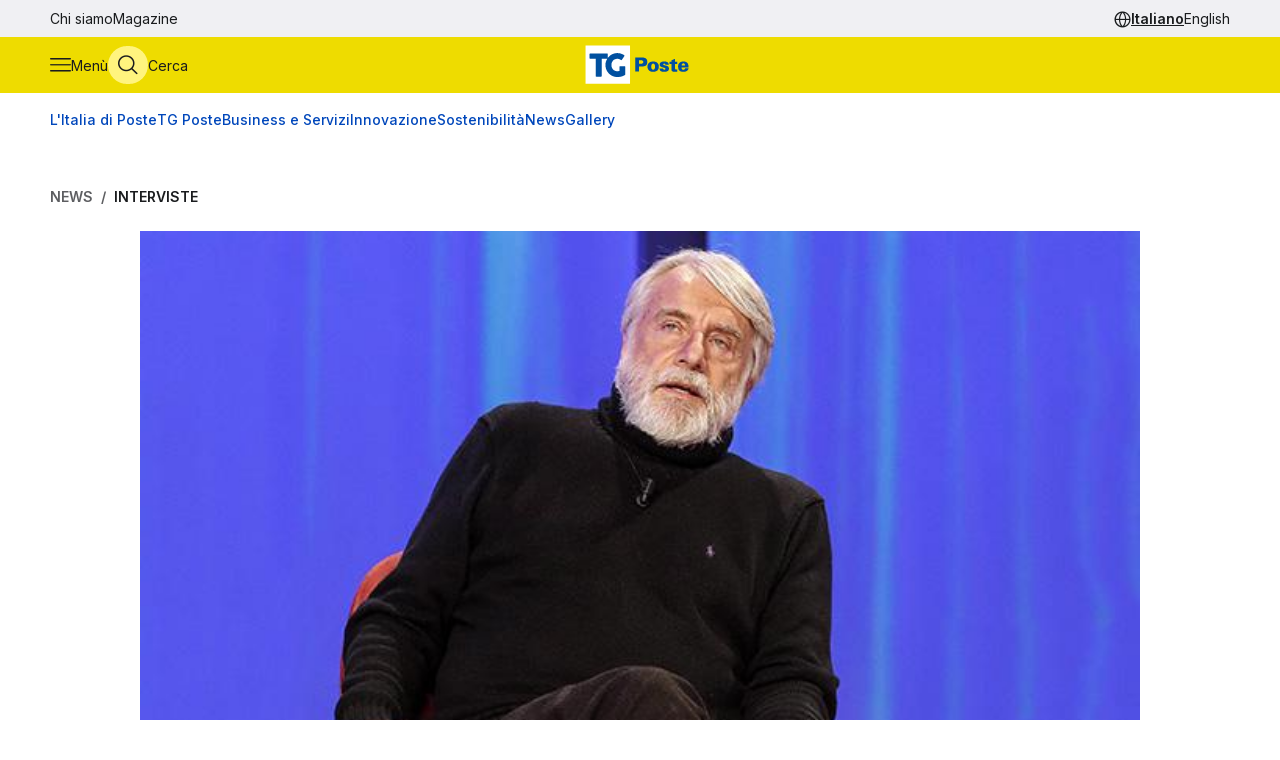

--- FILE ---
content_type: text/html
request_url: https://tgposte.poste.it/2021/06/01/paolo-crepet-amicizie-affetti-e-sport-la-vita-rinascera-nelle-scuole/
body_size: 9879
content:
<!doctype html><html data-bs-theme=light lang=it-IT><head data-pagefind-ignore><meta charset=utf-8><meta name=viewport content="width=device-width,initial-scale=1,maximum-scale=2"><link rel=icon href=https://tgposte.poste.it/favicon.png><link rel=preconnect href=https://fonts.googleapis.com><link rel=preconnect href=https://fonts.gstatic.com crossorigin><link href="https://fonts.googleapis.com/css2?family=Inter:wght@100;200;300;400;500;600;700;800;900&display=swap" rel=stylesheet><link rel=stylesheet href=https://tgposte.poste.it/scss/style.min.f4d2b30e9f991a3f6d5ca2b7511b2ccc4c61b52f790c875e508fdff6c5d69e58.css><link rel=stylesheet href=https://tgposte.poste.it/icomoon/style.css><script type=text/javascript src=https://tgposte.poste.it/js/datepicker.min.js defer></script>
<script type=text/javascript src=https://tgposte.poste.it/ts/main.min.js defer></script><meta name=description content="Paolo Crepet a Postenews: “Gli studenti non vanno lasciati lontani dalle aule, le famiglie con il valore delle relazioni ripartiranno avvantaggiate”"><meta name=robots content="follow, index, max-snippet:-1, max-video-preview:-1, max-image-preview:large"><meta property="og:locale" content="it-IT"><meta property="og:type" content="article"><meta property="og:title" content="Paolo Crepet: “Amicizie, affetti e sport: la vita rinascerà nelle scuole”"><meta property="og:description" content="Paolo Crepet a Postenews: “Gli studenti non vanno lasciati lontani dalle aule, le famiglie con il valore delle relazioni ripartiranno avvantaggiate”"><meta property="og:url" content="https://tgposte.poste.it/2021/06/01/paolo-crepet-amicizie-affetti-e-sport-la-vita-rinascera-nelle-scuole/"><meta property="og:site_name" content="TG Poste"><meta property="og:image" content="https://www.media.poste.it/51f2cd58-02f6-4788-8220-6184127e54ea/card_md/jpeg/img-maurizio_costanzo_show@1x"><meta property="og:image:alt" content="Paolo Crepet: “La vita rinascerà nelle scuole”"><meta property="og:image:type" content="image/jpeg"><meta name=twitter:card content="summary_large_image"><meta name=twitter:title content="Paolo Crepet: “Amicizie, affetti e sport: la vita rinascerà nelle scuole”"><meta name=twitter:description content="Paolo Crepet a Postenews: “Gli studenti non vanno lasciati lontani dalle aule, le famiglie con il valore delle relazioni ripartiranno avvantaggiate”"><meta name=twitter:image content="https://www.media.poste.it/51f2cd58-02f6-4788-8220-6184127e54ea/card_md/jpeg/img-maurizio_costanzo_show@1x"><title>Paolo Crepet: “Amicizie, affetti e sport: la vita rinascerà nelle scuole”</title><script type=application/ld+json class=json-ld-schema>{"@context":"https://schema.org","@graph":[{"@id":"https://tgposte.poste.it/#organization","@type":["NewsMediaOrganization","Organization"],"logo":{"@id":"https://tgposte.poste.it/#logo","@type":"ImageObject","caption":"TG Poste","height":"130","inLanguage":"it-IT","url":"https://tgposte.poste.it/tg-poste-logo.png","width":"366"},"name":"TG Poste","url":"https://tgposte.poste.it/"},{"@id":"https://tgposte.poste.it/#website","@type":"WebSite","inLanguage":"it-IT","name":"TG Poste","publisher":{"@id":"https://tgposte.poste.it/#organization"},"url":"https://tgposte.poste.it/"},{"@id":"https://tgposte.poste.it/2021/06/01/paolo-crepet-amicizie-affetti-e-sport-la-vita-rinascera-nelle-scuole/#webpage","@type":"WebPage","about":{"@id":"https://tgposte.poste.it/#organization"},"datePublished":"2021-06-01T06:07:28Z","inLanguage":"it-IT","isPartOf":{"@id":"https://tgposte.poste.it/#website"},"name":"Paolo Crepet: “Amicizie, affetti e sport: la vita rinascerà nelle scuole”","primaryImageOfPage":{"@id":"https://www.media.poste.it/51f2cd58-02f6-4788-8220-6184127e54ea/cover/jpeg/img-maurizio_costanzo_show@1x"},"url":"https://tgposte.poste.it/2021/06/01/paolo-crepet-amicizie-affetti-e-sport-la-vita-rinascera-nelle-scuole/"},{"@id":"https://www.media.poste.it/51f2cd58-02f6-4788-8220-6184127e54ea/cover/jpeg/img-maurizio_costanzo_show@1x","@type":"ImageObject","caption":"","inLanguage":"it-IT","url":"https://www.media.poste.it/51f2cd58-02f6-4788-8220-6184127e54ea/cover/jpeg/img-maurizio_costanzo_show@1x"},{"@id":"https://tgposte.poste.it/2021/06/01/paolo-crepet-amicizie-affetti-e-sport-la-vita-rinascera-nelle-scuole/#richSnippet","@type":"NewsArticle","datePublished":"2021-06-01T06:07:28Z","description":"Lo psichiatra a Postenews: “Non dobbiamo mai più lasciare gli studenti lontani dalle aule, le famiglie che hanno capito il valore delle relazioni ripartiranno avvantaggiate”","headline":"Paolo Crepet: “Amicizie, affetti e sport: la vita rinascerà nelle scuole”","image":{"@id":"https://www.media.poste.it/51f2cd58-02f6-4788-8220-6184127e54ea/cover/jpeg/img-maurizio_costanzo_show@1x"},"inLanguage":"it-IT","isPartOf":{"@id":"https://tgposte.poste.it/2021/06/01/paolo-crepet-amicizie-affetti-e-sport-la-vita-rinascera-nelle-scuole/#webpage"},"keywords":"","mainEntityOfPage":{"@id":"https://tgposte.poste.it/2021/06/01/paolo-crepet-amicizie-affetti-e-sport-la-vita-rinascera-nelle-scuole/#webpage"},"name":"Paolo Crepet: “Amicizie, affetti e sport: la vita rinascerà nelle scuole”","publisher":{"@id":"https://tgposte.poste.it/#organization"}},{"@id":"https://tgposte.poste.it/autore/filippo-cavallaro/","@type":"Person","name":"Filippo Cavallaro","url":"https://tgposte.poste.it/autore/filippo-cavallaro/","worksFor":{"@id":"https://tgposte.poste.it/#organization"}}]}</script><script type=text/javascript>function replace(e){return e?(e=e.replaceAll("{[title]}","Paolo Crepet: “Amicizie, affetti e sport: la vita rinascerà nelle scuole”"),e=e.replaceAll("{[url]}","2021/06/01/paolo-crepet-amicizie-affetti-e-sport-la-vita-rinascera-nelle-scuole"),e=e.replaceAll("{[category]}","Interviste"),e=e.replaceAll("{[date-url]}","/2021/06/01/"),e):""}var digitalData={page:{},player:{}};const{pagename="",section_level1="",section_level2="",section_level3="",tagslist="",mediatitle="",mediauri="",mediaplaybacktype="",mediacdntype=""}={mediacdntype:"",mediaplaybacktype:"",mediatitle:"",mediauri:"",pagename:"{[title]}",section_level1:"{[date-url]}",section_level2:"",section_level3:"",tagslist:"{[category]}"};digitalData.page={pageName:replace(pagename),section_level1:replace(section_level1),section_level2:replace(section_level2),section_level3:replace(section_level3),tagsList:replace(tagslist)},digitalData.player={mediaTitle:mediatitle,mediaUri:mediauri,mediaPlaybackType:mediaplaybacktype,mediaCDNType:mediacdntype}</script><script src=https://assets.adobedtm.com/4d622ce80bd2/9d27b3a72317/launch-EN282b419c36be4dcabca54cfddcf79486.min.js async></script><meta name=google-site-verification content="3yWe21QQB_R2qKeY5lR7e3EUJBllT27jXzjOdWze8bE"><meta name=google-site-verification content="Y4UagvRKs9ve20ZHg8ovnV83WPqxLOSwRwYLK_BwWp8"></head><body><tgp-header data-bs-theme=light><header data-pagefind-ignore><div class=header><span id=page-top></span><a id=skiplink class=visually-hidden-focusable href=#content>Vai al contenuto principale</a><div class="navbar navbar__secondary d-none d-lg-flex"><div class="container-custom d-flex"><nav><ul class=nav><li class=nav-item><a class=nav-link href=https://tgposte.poste.it/chi-siamo/ title="Chi siamo" target=_self>Chi siamo</a></li><li class=nav-item><a class=nav-link href=https://tgposte.poste.it/magazine/ title=Magazine target=_self>Magazine</a></li></ul></nav><div class="navbar__language-picker ms-auto"><nav class=language-picker aria-label="Cambia lingua"><span class=icon-language></span>
<a href=https://tgposte.poste.it/ class=active aria-current=page>Italiano</a>
<a href=https://tgposte.poste.it/en/>English</a></nav></div></div></div><div class="navbar navbar__primary"><div class="navbar__primary__items container-custom d-flex"><ul class=navbar-nav><li class=nav-item><button class="btn btn-icon btn-menu" type=button data-bs-toggle=offcanvas data-bs-target=#offcanvas-menu aria-controls=offcanvas-menu aria-label="Apri menù di navigazione">
<span class="icon-menu large"></span>
<span class="btn-icon-label d-none d-lg-inline">Menù</span></button></li><li class=nav-item><button class="btn btn-icon btn-cerca" type=button data-bs-toggle=offcanvas data-bs-target=#offcanvas-search aria-controls=offcanvas-search aria-label="Apri menù di ricerca">
<span class="icon-search large"></span>
<span class="btn-icon-label d-none d-lg-inline">Cerca</span></button></li></ul><div class="nav-link navbar-brand" data-bs-theme=light><a href=https://tgposte.poste.it/ aria-label="Vai alla home page"><img class=img-fluid src=https://tgposte.poste.it/tg-poste-logo.svg alt></a></div><div class=navbar__language-picker><nav class=language-picker aria-label="Cambia lingua"><span class=icon-language></span>
<a href=https://tgposte.poste.it/ class=active aria-current=page>Italiano</a>
<a href=https://tgposte.poste.it/en/>English</a></nav></div></div></div><div class=container-custom><section class="featured-topics d-none d-lg-block"><nav class="d-flex py-3 justify-content-center justify-content-xl-start"><ul class="d-flex gap-4 list-unstyled mb-0" role=list><li><a href=https://tgposte.poste.it/canale/italia-di-poste/ title="L'Italia di Poste">L'Italia di Poste</a></li><li><a href=https://tgposte.poste.it/tgposte/ title="TG Poste">TG Poste</a></li><li><a href=https://tgposte.poste.it/canale/business-e-servizi/ title="Business e Servizi">Business e Servizi</a></li><li><a href=https://tgposte.poste.it/canale/innovazione/ title=Innovazione>Innovazione</a></li><li><a href=https://tgposte.poste.it/canale/sostenibilita/ title=Sostenibilità>Sostenibilità</a></li><li><a href=https://tgposte.poste.it/canale/news/ title=News>News</a></li><li><a href=https://tgposte.poste.it/gallery/ title=Gallery>Gallery</a></li></ul></nav></section></div></div><div id=offcanvas-menu class="side-menu offcanvas offcanvas-start" tabindex=-1 aria-labelledby=offcanvas-menu-label><div class=offcanvas-body><tgp-side-menu><div class=side-menu__first-level><h2 class="offcanvas-title visually-hidden" id=offcanvas-menu-label>Menù di navigazione</h2><button type=button class=btn-close data-bs-dismiss=offcanvas aria-label='Chiudi menù di navigazione'>
<span class=icon-close></span></button><nav class=first-level__trends aria-labelledby=first-level__tendenze><h3 id=first-level__tendenze class="fw-bold trends-title">Tendenze</h3><ul class="d-flex gap-3 list-unstyled mb-0 trends"><li><a href=https://tgposte.poste.it/canale/italia-di-poste/polis/ target=_self title=Polis>Polis</a></li><li><a href=https://tgposte.poste.it/canale/italia-di-poste/lavoro/ target=_self title=Lavoro>Lavoro</a></li><li><a href=https://tgposte.poste.it/tag/energia/ target=_self title=Energia>Energia</a></li><li><a href=https://tgposte.poste.it/tag/sicurezza/ target=_self title=Sicurezza>Sicurezza</a></li></ul></nav><hr><nav aria-labelledby=first-level__categories><h3 id=first-level__categories class="fs-5 fw-normal">Categorie</h3><ul class="list-unstyled mt-4 mb-0"><li class=my-2><a data-target=#side-menu__second-level--l_italia_di_poste href=https://tgposte.poste.it/canale/italia-di-poste/ title="L'Italia di Poste" target=_self class="text-reset fs-6 fw-bold d-flex justify-content-between py-1">L'Italia di Poste
<span class="icon-chevron-right-menu sub-menu-arrow d-flex align-items-center"></span></a></li><li class=my-2><a data-target=#side-menu__second-level--tg_poste href=https://tgposte.poste.it/tgposte/ title="TG Poste" target=_self class="text-reset fs-6 fw-bold d-flex justify-content-between py-1">TG Poste
<span class="icon-chevron-right-menu sub-menu-arrow d-flex align-items-center"></span></a></li><li class=my-2><a data-target=#side-menu__second-level--business_e_servizi href=https://tgposte.poste.it/canale/business-e-servizi/ title="Business e Servizi" target=_self class="text-reset fs-6 fw-bold d-flex justify-content-between py-1">Business e Servizi
<span class="icon-chevron-right-menu sub-menu-arrow d-flex align-items-center"></span></a></li><li class=my-2><a data-target=#side-menu__second-level--innovazione href=https://tgposte.poste.it/canale/innovazione/ title=Innovazione target=_self class="text-reset fs-6 fw-bold d-flex justify-content-between py-1">Innovazione
<span class="icon-chevron-right-menu sub-menu-arrow d-flex align-items-center"></span></a></li><li class=my-2><a data-target=#side-menu__second-level--sostenibilit_ href=https://tgposte.poste.it/canale/sostenibilita/ title=Sostenibilità target=_self class="text-reset fs-6 fw-bold d-flex justify-content-between py-1">Sostenibilità
<span class="icon-chevron-right-menu sub-menu-arrow d-flex align-items-center"></span></a></li><li class=my-2><a data-target=#side-menu__second-level--news href=https://tgposte.poste.it/canale/news/ title=News target=_self class="text-reset fs-6 fw-bold d-flex justify-content-between py-1">News
<span class="icon-chevron-right-menu sub-menu-arrow d-flex align-items-center"></span></a></li><li class=my-2><a href=https://tgposte.poste.it/gallery/ title=Gallery target=_self class="text-reset fs-6 fw-bold d-flex justify-content-between py-1">Gallery</a></li></ul></nav><hr><nav class=first-level__altro aria-labelledby=first-level__altro><h3 class=visually-hidden id=first-level__altro>Altri link</h3><ul class="list-unstyled products mb-0"><li class=py-2><a class="text-reset fw-bold" href=https://tgposte.poste.it/chi-siamo/ title="Chi siamo">Chi siamo</a></li><li class=py-2><a class="text-reset fw-bold" href=https://tgposte.poste.it/magazine/ title=Magazine>Magazine</a></li><li class=py-2><a class="text-reset fw-bold" href=https://tgposte.poste.it/en/ title="Versione inglese">Versione inglese</a></li></ul></nav><div class=d-lg-none><nav class=language-picker aria-label="Cambia lingua"><span class=icon-language></span>
<a href=https://tgposte.poste.it/ class=active aria-current=page>Italiano</a>
<a href=https://tgposte.poste.it/en/>English</a></nav></div></div><div class=side-menu__second-level><button class="go-back visually-hidden-focusable-lg side-menu__second-level__go-back">
Torna al menù principale</button><hr class=d-lg-none><nav class=side-menu__second-level__submenu id=side-menu__second-level--l_italia_di_poste aria-labelledby=side-menu__second-level--l_italia_di_poste__title><h2 id=side-menu__second-level--l_italia_di_poste__title class="side-menu__second-level__title fw-bold fs-4">L'Italia di Poste</h2><a class=read-more href=https://tgposte.poste.it/canale/italia-di-poste/ target=_self>Esplora sezione</a><hr><ul class=list-unstyled><li class=my-3><a class="text-reset fs-6 fw-bold" href=https://tgposte.poste.it/canale/italia-di-poste/storie/ target=_self title=Storie>Storie</a></li><li class=my-3><a class="text-reset fs-6 fw-bold" href=https://tgposte.poste.it/canale/italia-di-poste/iniziative-locali/ target=_self title="Iniziative Locali">Iniziative Locali</a></li><li class=my-3><a class="text-reset fs-6 fw-bold" href=https://tgposte.poste.it/canale/italia-di-poste/lavoro/ target=_self title=Lavoro>Lavoro</a></li><li class=my-3><a class="text-reset fs-6 fw-bold" href=https://tgposte.poste.it/canale/italia-di-poste/polis/ target=_self title=Polis>Polis</a></li></ul></nav><nav class=side-menu__second-level__submenu id=side-menu__second-level--tg_poste aria-labelledby=side-menu__second-level--tg_poste__title><h2 id=side-menu__second-level--tg_poste__title class="side-menu__second-level__title fw-bold fs-4">TG Poste</h2><a class=read-more href=https://tgposte.poste.it/tgposte/ target=_self>Esplora sezione</a><hr><ul class=list-unstyled><li class=my-3><a class="text-reset fs-6 fw-bold" href=https://tgposte.poste.it/tgposte/tg-poste-on-demand/ target=_self title="TG Poste On Demand">TG Poste On Demand</a></li><li class=my-3><a class="text-reset fs-6 fw-bold" href=https://tgposte.poste.it/tgposte/tg-poste-lis/ target=_self title="TG Poste LIS">TG Poste LIS</a></li></ul></nav><nav class=side-menu__second-level__submenu id=side-menu__second-level--business_e_servizi aria-labelledby=side-menu__second-level--business_e_servizi__title><h2 id=side-menu__second-level--business_e_servizi__title class="side-menu__second-level__title fw-bold fs-4">Business e Servizi</h2><a class=read-more href=https://tgposte.poste.it/canale/business-e-servizi/ target=_self>Esplora sezione</a><hr><ul class=list-unstyled><li class=my-3><a class="text-reset fs-6 fw-bold" href=https://tgposte.poste.it/canale/business-e-servizi/economia-e-mercati/ target=_self title="Economia e Mercati">Economia e Mercati</a></li><li class=my-3><a class="text-reset fs-6 fw-bold" href=https://tgposte.poste.it/canale/business-e-servizi/investimenti-e-finanze/ target=_self title="Investimenti e Finanze">Investimenti e Finanze</a></li><li class=my-3><a class="text-reset fs-6 fw-bold" href=https://tgposte.poste.it/canale/business-e-servizi/banche-e-assicurazioni/ target=_self title="Banche e Assicurazioni">Banche e Assicurazioni</a></li><li class=my-3><a class="text-reset fs-6 fw-bold" href=https://tgposte.poste.it/canale/business-e-servizi/logistica-e-servizi-postali/ target=_self title="Logistica e Servizi Postali">Logistica e Servizi Postali</a></li><li class=my-3><a class="text-reset fs-6 fw-bold" href=https://tgposte.poste.it/canale/business-e-servizi/filatelia/ target=_self title=Filatelia>Filatelia</a></li></ul></nav><nav class=side-menu__second-level__submenu id=side-menu__second-level--innovazione aria-labelledby=side-menu__second-level--innovazione__title><h2 id=side-menu__second-level--innovazione__title class="side-menu__second-level__title fw-bold fs-4">Innovazione</h2><a class=read-more href=https://tgposte.poste.it/canale/innovazione/ target=_self>Esplora sezione</a><hr><ul class=list-unstyled><li class=my-3><a class="text-reset fs-6 fw-bold" href=https://tgposte.poste.it/canale/innovazione/digital-transformation/ target=_self title="Digital Transformation">Digital Transformation</a></li><li class=my-3><a class="text-reset fs-6 fw-bold" href=https://tgposte.poste.it/canale/innovazione/servizi-digitali/ target=_self title="Servizi Digitali">Servizi Digitali</a></li><li class=my-3><a class="text-reset fs-6 fw-bold" href=https://tgposte.poste.it/canale/innovazione/pagamenti-digitali/ target=_self title="Pagamenti Digitali">Pagamenti Digitali</a></li><li class=my-3><a class="text-reset fs-6 fw-bold" href=https://tgposte.poste.it/canale/innovazione/cybersecurity-e-sicurezza-informatica/ target=_self title="Cybersecurity e Sicurezza Informatica">Cybersecurity e Sicurezza Informatica</a></li></ul></nav><nav class=side-menu__second-level__submenu id=side-menu__second-level--sostenibilit_ aria-labelledby=side-menu__second-level--sostenibilit___title><h2 id=side-menu__second-level--sostenibilit___title class="side-menu__second-level__title fw-bold fs-4">Sostenibilità</h2><a class=read-more href=https://tgposte.poste.it/canale/sostenibilita/ target=_self>Esplora sezione</a><hr><ul class=list-unstyled><li class=my-3><a class="text-reset fs-6 fw-bold" href=https://tgposte.poste.it/canale/sostenibilita/ambiente/ target=_self title=Ambiente>Ambiente</a></li><li class=my-3><a class="text-reset fs-6 fw-bold" href=https://tgposte.poste.it/canale/sostenibilita/responsabilita-sociale/ target=_self title="Responsabilità Sociale">Responsabilità Sociale</a></li><li class=my-3><a class="text-reset fs-6 fw-bold" href=https://tgposte.poste.it/canale/sostenibilita/sviluppo-sostenibile/ target=_self title="Sviluppo Sostenibile">Sviluppo Sostenibile</a></li><li class=my-3><a class="text-reset fs-6 fw-bold" href=https://tgposte.poste.it/canale/sostenibilita/finanza-sostenibile/ target=_self title="Finanza Sostenibile">Finanza Sostenibile</a></li></ul></nav><nav class=side-menu__second-level__submenu id=side-menu__second-level--news aria-labelledby=side-menu__second-level--news__title><h2 id=side-menu__second-level--news__title class="side-menu__second-level__title fw-bold fs-4">News</h2><a class=read-more href=https://tgposte.poste.it/canale/news/ target=_self>Esplora sezione</a><hr><ul class=list-unstyled><li class=my-3><a class="text-reset fs-6 fw-bold" href=https://tgposte.poste.it/canale/news/attualita/ target=_self title=Attualità>Attualità</a></li><li class=my-3><a class="text-reset fs-6 fw-bold" href=https://tgposte.poste.it/canale/news/focus/ target=_self title=Focus>Focus</a></li><li class=my-3><a class="text-reset fs-6 fw-bold" href=https://tgposte.poste.it/canale/news/interviste/ target=_self title=Interviste>Interviste</a></li><li class=my-3><a class="text-reset fs-6 fw-bold" href=https://tgposte.poste.it/canale/news/associazioni/ target=_self title=Associazioni>Associazioni</a></li></ul></nav><nav class=side-menu__second-level__submenu id=side-menu__second-level--gallery aria-labelledby=side-menu__second-level--gallery__title><h2 id=side-menu__second-level--gallery__title class="side-menu__second-level__title fw-bold fs-4">Gallery</h2><a class=read-more href=https://tgposte.poste.it/gallery/ target=_self>Esplora sezione</a><hr></nav></div></tgp-side-menu></div></div></header></tgp-header><div class="search-overlay offcanvas offcanvas-top" data-bs-backdrop=static tabindex=-1 id=offcanvas-search aria-labelledby=offcanvas-search-label data-bs-theme=blue><div class="offcanvas-body search bg-body-tertiary text-body-tertiary p-0"><div class="offcanvas-header d-flex"><img class=mx-auto src=https://tgposte.poste.it/tg-poste-logo.svg alt>
<button type=button class=btn-close data-bs-dismiss=offcanvas aria-label='Chiudi pannello ricerca'>
<span class=icon-close></span></button></div><div class="container-custom--tight search-overlay__form-container"><h2 id=offcanvas-search-label class="fs-4 fw-semibold">Cerca</h2><div class=search><tgp-search-form><form class=search__form action=https://tgposte.poste.it/search/><div class="d-flex flex-wrap gap-4 align-items-center mb-4 justify-content-between"><label for=query class=visually-hidden>Inserisci ciò che vuoi cercare</label>
<input id=query name=query type=text class="search__text-field flex-grow-1 w-100" placeholder='Cerca notizie, media o storie'>
<button class="btn btn-secondary search__submit-btn" type=submit>
<span class="icon-search me-1"></span> Cerca</button>
<button type=button class="btn btn-icon d-xl-none" type=submit data-bs-toggle=modal data-bs-target=#filters-modal aria-label='Apri pannello filtri'>
Filtri <span class="icon-filter me-1"></span></button></div><div class="modal fade search__filters" id=filters-modal tabindex=-1 aria-labelledby=filters-modal-label aria-hidden=true data-bs-theme=blue><div class="modal-dialog modal-dialog-centered"><div class="modal-content px-3 py-4 px-sm-3 bg-body-tertiary text-body-tertiary"><h2 class="visually-hidden modal-title fs-6" id=filters-modal-label aria-label='Apri pannello filtri'>Filtri</h2><div class="d-flex justify-content-end"><button type=button class="btn-close position-absolute" data-bs-dismiss=modal aria-label='Chiudi pannello filtri'>
<span class=icon-close></span></button></div><h3 class="fs-6 mt-2 mb-3">Data</h3><div class="d-flex flex-wrap gap-2 mb-4"><button type=button class="badge p-2" date-picker-quick-selection data-start-day=0 data-end-day=0>
Oggi</button>
<button type=button class="badge p-2" date-picker-quick-selection data-start-day=-1 data-end-day=-1>
Ieri</button>
<button type=button class="badge p-2" date-picker-quick-selection data-start-day=-6 data-end-day=0>
Ultimi 7 giorni</button>
<button type=button class="badge p-2" date-picker-quick-selection data-start-day=-14 data-end-day=0>
Ultimi 15 giorni</button>
<button type=button class="badge p-2" date-picker-quick-selection data-start-day=-29 data-end-day=0>
Ultimi 30 giorni</button></div><div class="d-flex flex-column mb-3 px-4 py-2 border border-primary rounded"><div class=mx-auto><date-range-picker label='{ T "search_filters_date_title" }'></date-range-picker><div class="d-flex justify-content-end mt-2"><button date-picker-reset type=button class="btn btn-sm btn-link p-0">
Cancella selezione</button></div></div></div><fieldset class="d-flex flex-wrap gap-4 row-gap-2 mb-4" aria-labelledby=content-type-label-modal><h3 class="fs-6 mt-2 mb-3 w-100" id=content-type-label-modal>Tipologia</h3><div class=form-check><input class=form-check-input content-type-filter type=checkbox value=news name=type id=type_notizieCheckbox_modal>
<label class=form-check-label for=type_notizieCheckbox_modal>Notizie</label></div><div class=form-check><input class=form-check-input content-type-filter type=checkbox value=storie_news name=type id=type_storieCheckbox_modal>
<label class=form-check-label for=type_storieCheckbox_modal>Storie</label></div><div class=form-check><input class=form-check-input content-type-filter type=checkbox value=multimedia_news name=type id=type_mediaCheckbox_modal>
<label class=form-check-label for=type_mediaCheckbox_modal>Media</label></div><div class=form-check><input class=form-check-input content-type-filter type=checkbox value=video_on_demand name=type id=type_videoCheckbox_modal>
<label class=form-check-label for=type_videoCheckbox_modal>TG Poste</label></div></fieldset><div><button type=button filter-confirm data-bs-dismiss=modal class="btn btn-md btn-secondary" aria-label='Applica filtri'>
Applica</button></div></div></div></div><div class="d-flex d-xl-none justify-content-between search__filters"><span class=search__result-count aria-live=polite></span></div><div class="d-none d-xl-flex gap-5 align-items-center search__filters"><tgp-dropdown date-picker-dropdown><button type=button aria-expanded=false tgp-dropdown-toggle class="bg-body-tertiary text-body-tertiary" id=date-dropdown-toggle aria-controls=date-dropdown-menu><div class=fw-semibold>Data</div><div id=date-preview class="fw-normal text-nowrap" data-label='Seleziona un intervallo'>Seleziona un intervallo</div></button><div tgp-dropdown-menu id=date-dropdown-menu class="p-4 pb-3 bg-body-tertiary text-body-tertiary"><label for=startDate class=visually-hidden>Data di inizio dell'intervallo</label>
<input readonly type=date name=startDate id=startDate class=d-none>
<label for=endDate class=visually-hidden>Data di fine dell'intervallo</label>
<input readonly type=date name=endDate id=endDate class=d-none><div class="d-flex mb-3"><div class="d-flex flex-column gap-1"><button type=button date-picker-quick-selection data-start-day=0 data-end-day=0>
Oggi</button>
<button type=button date-picker-quick-selection data-start-day=-1 data-end-day=-1>
Ieri</button>
<button type=button date-picker-quick-selection data-start-day=-6 data-end-day=0>
Ultimi 7 giorni</button>
<button type=button date-picker-quick-selection data-start-day=-14 data-end-day=0>
Ultimi 15 giorni</button>
<button type=button date-picker-quick-selection data-start-day=-29 data-end-day=0>
Ultimi 30 giorni</button></div><div class="vr opacity-100 mx-4"></div><date-range-picker label='{ T "search_filters_date_title" }'></date-range-picker></div><div class="d-flex justify-content-between"><button filter-confirm type=button class="btn btn-sm btn-secondary" aria-label='Applica filtro data'>
Applica</button>
<button date-picker-reset type=button class="btn btn-sm btn-link">
Cancella selezione</button></div></div></tgp-dropdown><tgp-dropdown><button type=button aria-expanded=false tgp-dropdown-toggle class="bg-body-tertiary text-body-tertiary" id=type-dropdown-toggle aria-controls=type-dropdown-menu><div id=content-type-label class=fw-semibold>Tipologia</div><div id=content-type-preview class="fw-normal text-nowrap">Seleziona</div></button><div tgp-dropdown-menu class="p-4 pb-3 bg-body-tertiary text-body-tertiary" id=type-dropdown-menu><fieldset class="d-flex flex-column gap-2 mb-3" aria-labelledby=content-type-label><div class=form-check><input class=form-check-input content-type-filter type=checkbox value=news name=type id=type_notizieCheckbox>
<label class=form-check-label for=type_notizieCheckbox>Notizie</label></div><div class=form-check><input class=form-check-input content-type-filter type=checkbox value=storie_news name=type id=type_storieCheckbox>
<label class=form-check-label for=type_storieCheckbox>Storie</label></div><div class=form-check><input class=form-check-input content-type-filter type=checkbox value=multimedia_news name=type id=type_mediaCheckbox>
<label class=form-check-label for=type_mediaCheckbox>Media</label></div><div class=form-check><input class=form-check-input content-type-filter type=checkbox value=video_on_demand name=type id=type_videoCheckbox>
<label class=form-check-label for=type_videoCheckbox>TG Poste</label></div></fieldset><button filter-confirm type=button class="btn btn-sm btn-secondary" aria-label='Applica filtro tipologia'>
Applica</button></div></tgp-dropdown><span class="search__result-count ms-auto" aria-live=polite></span></div></form></tgp-search-form></div></div></div></div><main id=content data-pagefind-body><div style=display:none aria-hidden=true><data data-pagefind-filter=type>news</data>
<data data-pagefind-filter=title>Paolo Crepet: “Amicizie, affetti e sport: la vita rinascerà nelle scuole”</data>
<data data-pagefind-meta=title>Paolo Crepet: “Amicizie, affetti e sport: la vita rinascerà nelle scuole”</data>
<data data-pagefind-meta=type>news</data>
<data data-pagefind-filter=lang>it-IT</data>
<data data-pagefind-meta=lang>it-IT</data><data data-pagefind-meta=author>filippo cavallaro</data>
<data data-pagefind-meta=author_url>https://tgposte.poste.it/autore/filippo-cavallaro/</data><data data-pagefind-meta=image>https://www.media.poste.it/51f2cd58-02f6-4788-8220-6184127e54ea/card_md/jpeg/img-maurizio_costanzo_show@1x</data>
<data data-pagefind-meta=image_alt>Paolo Crepet: “La vita rinascerà nelle scuole”</data>
<data data-pagefind-meta=image_title></data>
<time data-pagefind-filter=date>2021-06-01</time>
<time data-pagefind-meta=date>2021-06-01</time></div><article class=page-article><div class="container-custom d-flex flex-wrap justify-content-between gap-4 mb-4"><nav class=breadcrumb-container aria-label="Percorso di navigazione"><ol class=breadcrumb><li class=breadcrumb-item><a href=https://tgposte.poste.it/canale/news/>News</a></li><li class="breadcrumb-item active"><a href=https://tgposte.poste.it/canale/news/interviste/>Interviste</a></li></ol></nav></div><div class=container-custom--tight><div class=row><div class=col-12><header class=article-header><picture class=article-header__img><source media=(min-width:500px) srcset=https://www.media.poste.it/51f2cd58-02f6-4788-8220-6184127e54ea/cover/jpeg/img-maurizio_costanzo_show@1x type=image/jpeg width=1440 height=500><img src=https://www.media.poste.it/51f2cd58-02f6-4788-8220-6184127e54ea/cover/jpeg/img-maurizio_costanzo_show@1x alt="Paolo Crepet: “La vita rinascerà nelle scuole”" title width=1440 height=500></picture><div class="article-header__body bg-primary-subtle"><a class=article-header__section href=https://tgposte.poste.it/canale/news/interviste/>Interviste</a><h1 data-pagefind-meta=title class=article-header__title>Paolo Crepet: “Amicizie, affetti e sport: la vita rinascerà nelle scuole”</h1><div data-pagefind-ignore class=article-header__details><ul class=article-header__tags><li><a href=https://tgposte.poste.it/tag/interviste/ class=badge>Interviste</a></li><li><a href=https://tgposte.poste.it/tag/paolo-crepet/ class=badge>Paolo Crepet</a></li><li><a href=https://tgposte.poste.it/tag/poste-italiane/ class=badge>Poste Italiane</a></li></ul><div><time class=article-header__date pubdate datetime=2021-06-01>1 giugno 2021</time><address data-pagefind-ignore class=article-header__author>di
<a rel=author href=https://tgposte.poste.it/autore/filippo-cavallaro/>Filippo Cavallaro</a></address></div><div class=article-header__summary>Lo psichiatra a Postenews: “Non dobbiamo mai più lasciare gli studenti lontani dalle aule, le famiglie che hanno capito il valore delle relazioni ripartiranno avvantaggiate”</div><div class=article-header__social><a href="https://www.facebook.com/sharer/sharer.php?u=https://tgposte.poste.it/2021/06/01/paolo-crepet-amicizie-affetti-e-sport-la-vita-rinascera-nelle-scuole/" target=_blank><span class=icon-facebook-logo></span>
<span class=visually-hidden>Condividi su Facebook</span></a>
<a href="https://twitter.com/intent/tweet?text=Paolo%20Crepet:%20%e2%80%9cAmicizie,%20affetti%20e%20sport:%20la%20vita%20rinascer%c3%a0%20nelle%20scuole%e2%80%9d&amp;url=https://tgposte.poste.it/2021/06/01/paolo-crepet-amicizie-affetti-e-sport-la-vita-rinascera-nelle-scuole/&amp;via=TG%20Poste" target=_blank><span class=icon-twitter></span>
<span class=visually-hidden>Condividi su X (Twitter)</span></a></div></div></div></header></div><div class=col-12><div class=article-content><p>Il più noto psichiatra italiano <strong>Paolo Crepet </strong>si esibirà nello spettacolo teatrale “Oltre la tempesta”, un’opera che riflette su ciò che diventeremo dopo la pandemia. Lo spettacolo sarà tratto dall’omonimo libro dell’autore in tutte le librerie (edito da Mondadori). L’autore medita sulle conseguenze psicologiche che la pandemia porterà con sé, analizzando il modo in cui il periodo che stiamo vivendo influenzerà il nostro futuro e l’impatto che avrà sulla nostra sfera individuale e sociale, soffermandosi in particolare sulla situazione psicologica delle famiglie.</p><p><h6><strong>Professor Crepet, c’è una generazione che ha subito gli effetti indiretti della pandemia. Dopo oltre un anno di privazioni che bilancio si può fare dello stato di salute dei bambini e dei ragazzi?</strong></h6></p><p>“Tutte le persone in età evolutiva hanno subito un danno. Se privi un bambino della socialità e della scuola i risultati sono quelli che si stanno verificando. Noi stiamo indagando sulla sindrome dell’online brain che si manifesta con effetti simil-demenziali, la perdita della memoria a breve termine, mal di testa e una ridotta capacità di concentrazione. In generale, con una scarsa voglia di reagire nei ragazzi”.</p><p><h6><strong>Che cosa accadrà ora?</strong></h6></p><p>“Spero che la didattica a distanza e lo smart working abbiano reso palese che l’Italia non è tutta uguale: non è la stessa cosa studiare e lavorare in 50 o in 150 metri quadri, ci sono ancora italiani che non hanno accesso alla rete. Nel mio nuovo libro, “Oltre la tempesta”, parlo proprio di queste cose: il futuro richiede un pensiero e richiede anche la consapevolezza che non bisogna tornare all’Italia del 2019, ma prendere questo evento come un’occasione di cambiamento”.</p><p><h6><strong>Quali sono i nuclei familiari che usciranno rafforzati da questa esperienza per Paolo Crepet?</strong></h6></p><p>“A volte succede di imparare a guidare bene il motorino dopo che si è cascati. Più che di una tipologia di famiglia parlerei di una tipologia di cultura: chi ha capito che cosa non ha funzionato in questa situazione, è riuscito ad adattarsi meglio. Ci sono cose che è impensabile riproporre: dal mio punto di vista non deve mai più accadere che ai bambini e ai ragazzi venga impedito di frequentare scuole e università”.</p><p><h6><strong>Dove dobbiamo riporre le nostre speranze?</strong></h6></p><p>“La scuola è il luogo dove la vita rinasce, fioriscono le relazioni affettive, amicali e si pratica sport. L’attività motoria fa bene alla salute fisica e mentale alle relazioni e all’autostima dei ragazzi. Se una famiglia capisce questi principi ripartirà avvantaggiata”.</p></div></div></div></div></article><div class="bg-primary-subtle py-4"><div class="container-custom--tight px-xl-0"><div class=article-related data-pagefind-ignore><h2 class=article-related__title>Correlati</h2><div class=article-related__carousel><tgp-carousel><div data-pagefind-ignore class=swiper data-cols-desktop=3 data-cols-tablet=2 data-cols-mobile=1 data-rows-desktop=1 data-rows-tablet=2 data-rows-mobile=3><div class=swiper-wrapper><div class=swiper-slide><tgp-link-block><article class="article-card article-card--small-tablet-landscape"><picture class=article-card__picture><source srcset=https://www.media.poste.it/922ca41a-e970-455f-abf9-858a09868e1d/card_md/webp/img-card_zuppi_la_chiesa_parli_a_tutti_e_con_tutti@1x type=image/webp><img class=article-card__img src=https://www.media.poste.it/922ca41a-e970-455f-abf9-858a09868e1d/card_md/jpeg/img-card_zuppi_la_chiesa_parli_a_tutti_e_con_tutti@1x alt="Il Cardinale Zuppi: “Poste Italiane è una rete di protezione per i più deboli e per i piccoli comuni”" title="card zuppi la chiesa parli a tutti e con tutti" decoding=async loading=lazy></picture><div class=article-card__body><a href=https://tgposte.poste.it/2024/02/05/cardinale-zuppi-e-poste-italiane/ data-main-link><h3 class=article-card__title>Il Cardinale Zuppi: “Poste Italiane è una rete di protezione per i più deboli e per i piccoli comuni”</h3></a><div class=article-card__details><address class=article-card__author><a rel=author href=https://tgposte.poste.it/autore/redazione-postenews/>di
redazione Postenews</a></address></div></div></article></tgp-link-block></div><div class=swiper-slide><tgp-link-block><article class="article-card article-card--small-tablet-landscape"><picture class=article-card__picture><source srcset=https://www.media.poste.it/e72217c3-390a-4633-aedb-58c9b57e2fc1/card_md/webp/img-marinarei_ph_simonececchetti_24_di_159_web@1x type=image/webp><img class=article-card__img src=https://www.media.poste.it/e72217c3-390a-4633-aedb-58c9b57e2fc1/card_md/jpeg/img-marinarei_ph_simonececchetti_24_di_159_web@1x alt="Marina Rei (ph Simone Cecchetti)" title="marinarei_ph_simonececchetti 24 di 159_web" decoding=async loading=lazy></picture><div class=article-card__body><a href=https://tgposte.poste.it/2023/02/09/la-musica-di-marina-rei-scrivere-per-me-e-unurgenza-artistica/ data-main-link><h3 class=article-card__title>Sanremo Story / Marina Rei: “Fortunata a far fruttare le mie esperienze, oggi gira tutto intorno ai talent”</h3></a><div class=article-card__details><address class=article-card__author><a rel=author href=https://tgposte.poste.it/autore/marcello-lardo/>di
Marcello Lardo</a></address></div></div></article></tgp-link-block></div><div class=swiper-slide><tgp-link-block><article class="article-card article-card--small-tablet-landscape"><picture class=article-card__picture><source srcset=https://www.media.poste.it/2418286c-a531-48d0-a277-6e15db23c0a3/card_md/webp/img-paolo_vallesi@1x type=image/webp><img class=article-card__img src=https://www.media.poste.it/2418286c-a531-48d0-a277-6e15db23c0a3/card_md/jpeg/img-paolo_vallesi@1x alt=TBD title="paolo vallesi" decoding=async loading=lazy></picture><div class=article-card__body><a href=https://tgposte.poste.it/2023/02/08/paolo-vallesi-che-sfide-a-calcio-con-la-nazionale-di-poste/ data-main-link><h3 class=article-card__title>Sanremo Story / Paolo Vallesi: “Quante lettere dai fan dopo la Forza della vita”</h3></a><div class=article-card__details><address class=article-card__author><a rel=author href=https://tgposte.poste.it/autore/redazione-postenews/>di
redazione Postenews</a></address></div></div></article></tgp-link-block></div><div class=swiper-slide><tgp-link-block><article class="article-card article-card--small-tablet-landscape"><picture class=article-card__picture><source srcset=https://www.media.poste.it/a749277e-ea5a-4853-8af9-37e4dc656263/card_md/webp/img-nada_photo_by_max_intrisano@1x type=image/webp><img class=article-card__img src=https://www.media.poste.it/a749277e-ea5a-4853-8af9-37e4dc656263/card_md/jpeg/img-nada_photo_by_max_intrisano@1x alt="Nada “scrive” alla bambina che non voleva cantare" title="nada photo by max intrisano" decoding=async loading=lazy></picture><div class=article-card__body><a href=https://tgposte.poste.it/2021/10/01/nada-scrive-alla-bambina-che-non-voleva-cantare/ data-main-link><h3 class=article-card__title>Nada “scrive” alla bambina che non voleva cantare</h3></a><div class=article-card__details><address class=article-card__author><a rel=author href=https://tgposte.poste.it/autore/angelo-ferracuti/>di
Angelo Ferracuti</a></address></div></div></article></tgp-link-block></div><div class=swiper-slide><tgp-link-block><article class="article-card article-card--small-tablet-landscape"><picture class=article-card__picture><source srcset=https://www.media.poste.it/8565f6c3-d9cb-44b4-b76b-17747aa95785/card_md/webp/img-luca_carboni_day_su_radio2_2@1x type=image/webp><img class=article-card__img src=https://www.media.poste.it/8565f6c3-d9cb-44b4-b76b-17747aa95785/card_md/jpeg/img-luca_carboni_day_su_radio2_2@1x alt="Luca Carboni: “Con le lettere dei miei genitori ho capito il senso della vita”" title="luca carboni day su radio2 2" decoding=async loading=lazy></picture><div class=article-card__body><a href=https://tgposte.poste.it/2021/09/01/luca-carboni-grazie-alle-lettere-dei-miei-genitori-ho-capito-il-senso-della-vita/ data-main-link><h3 class=article-card__title>Luca Carboni: "Grazie alle lettere dei miei genitori ho capito il senso della vita"</h3></a><div class=article-card__details><address class=article-card__author><a rel=author href=https://tgposte.poste.it/autore/angelo-ferracuti/>di
Angelo Ferracuti</a></address></div></div></article></tgp-link-block></div><div class=swiper-slide><tgp-link-block><article class="article-card article-card--small-tablet-landscape"><picture class=article-card__picture><source srcset=https://www.media.poste.it/91c97a54-05ee-4633-850f-58cb3482e26e/card_md/webp/img-lino_banfi_tg_poste@1x type=image/webp><img class=article-card__img src=https://www.media.poste.it/91c97a54-05ee-4633-850f-58cb3482e26e/card_md/jpeg/img-lino_banfi_tg_poste@1x alt="Lino Banfi durante l'intervista a TG Poste" title="lino banfi tg poste" decoding=async loading=lazy></picture><div class=article-card__body><a href=https://tgposte.poste.it/2021/03/17/lino-banfi-a-tg-poste-uffici-postali-portalettere-e-tecnologia-poste-e-un-riferimento-per-gli-anziani/ data-main-link><h3 class=article-card__title>Lino Banfi a TG Poste: “Uffici Postali, portalettere e tecnologia: Poste è un riferimento per gli anziani”</h3></a><div class=article-card__details><address class=article-card__author><a rel=author href=https://tgposte.poste.it/autore/redazione-postenews/>di
redazione Postenews</a></address></div></div></article></tgp-link-block></div><div class=swiper-slide><tgp-link-block><article class="article-card article-card--small-tablet-landscape"><picture class=article-card__picture><source srcset=https://www.media.poste.it/b093dd96-fa13-4aa1-abb9-8428cfb0001c/card_md/webp/img-web_66i5268@1x type=image/webp><img class=article-card__img src=https://www.media.poste.it/b093dd96-fa13-4aa1-abb9-8428cfb0001c/card_md/jpeg/img-web_66i5268@1x alt=TBD title=web_66i5268 decoding=async loading=lazy></picture><div class=article-card__body><a href=https://tgposte.poste.it/2020/10/28/il-comico-giovanni-vernia-per-far-ridere-bisogna-colpire-limmaginazione/ data-main-link><h3 class=article-card__title>Il comico Giovanni Vernia: "Per far ridere bisogna colpire l'immaginazione"</h3></a><div class=article-card__details><address class=article-card__author><a rel=author href=https://tgposte.poste.it/autore/redazione-postenews/>di
redazione Postenews</a></address></div></div></article></tgp-link-block></div><div class=swiper-slide><tgp-link-block><article class="article-card article-card--small-tablet-landscape"><picture class=article-card__picture><source srcset=https://www.media.poste.it/8fa91483-39e6-467a-95cf-11ec4e9ba434/card_md/webp/img-paola_quattrini@1x type=image/webp><img class=article-card__img src=https://www.media.poste.it/8fa91483-39e6-467a-95cf-11ec4e9ba434/card_md/jpeg/img-paola_quattrini@1x alt=TBD title="paola quattrini" decoding=async loading=lazy></picture><div class=article-card__body><a href=https://tgposte.poste.it/2020/10/14/paola-quattrini-che-emozione-quelle-lettere-di-garinei-e-peppino-de-filippo/ data-main-link><h3 class=article-card__title>Paola Quattrini: che emozione quelle lettere di Garinei e Peppino De Filippo</h3></a><div class=article-card__details><address class=article-card__author><a rel=author href=https://tgposte.poste.it/autore/redazione-postenews/>di
redazione Postenews</a></address></div></div></article></tgp-link-block></div><div class=swiper-slide><tgp-link-block><article class="article-card article-card--small-tablet-landscape"><picture class=article-card__picture><source srcset=https://www.media.poste.it/dbfaa2c8-6260-4f57-9beb-abaf22edd38f/card_md/webp/img-andrea_perroni_dal_vivo@1x type=image/webp><img class=article-card__img src=https://www.media.poste.it/dbfaa2c8-6260-4f57-9beb-abaf22edd38f/card_md/jpeg/img-andrea_perroni_dal_vivo@1x alt="Andrea Perroni" title="andrea perroni dal vivo" decoding=async loading=lazy></picture><div class=article-card__body><a href=https://tgposte.poste.it/2020/10/05/andrea-perroni-tra-radio-tv-e-palco-e-non-ho-mai-smesso-di-scrivere-lettere/ data-main-link><h3 class=article-card__title>Andrea Perroni tra radio, tv e palco: “E non ho mai smesso di scrivere lettere”</h3></a><div class=article-card__details><address class=article-card__author><a rel=author href=https://tgposte.poste.it/autore/marcello-lardo/>di
Marcello Lardo</a></address></div></div></article></tgp-link-block></div><div class=swiper-slide><tgp-link-block><article class="article-card article-card--small-tablet-landscape"><picture class=article-card__picture><source srcset=https://www.media.poste.it/3c4f02b7-6dd4-4748-91bd-96e0667765be/card_md/webp/img-presentazione_conduttori_radio_rai@1x type=image/webp><img class=article-card__img src=https://www.media.poste.it/3c4f02b7-6dd4-4748-91bd-96e0667765be/card_md/jpeg/img-presentazione_conduttori_radio_rai@1x alt="Il comico Max Paiella" title="presentazione conduttori radio rai" decoding=async loading=lazy></picture><div class=article-card__body><a href=https://tgposte.poste.it/2020/09/25/max-paiella-le-lettere-scritte-a-mano-hanno-un-fascino-senza-tempo/ data-main-link><h3 class=article-card__title>Max Paiella: “Le lettere scritte a mano hanno un fascino senza tempo”</h3></a><div class=article-card__details><address class=article-card__author><a rel=author href=https://tgposte.poste.it/autore/redazione-postenews/>di
redazione Postenews</a></address></div></div></article></tgp-link-block></div><div class=swiper-slide><tgp-link-block><article class="article-card article-card--small-tablet-landscape"><picture class=article-card__picture><source srcset=https://www.media.poste.it/058de3e8-be2d-4437-bdad-bc1c3f44ccce/card_md/webp/img-manovra_cassese_contrasto_con_bce_anche_inutile_2@1x type=image/webp><img class=article-card__img src=https://www.media.poste.it/058de3e8-be2d-4437-bdad-bc1c3f44ccce/card_md/jpeg/img-manovra_cassese_contrasto_con_bce_anche_inutile_2@1x alt="Sabino Cassese, giudice emerito della Corte costituzionale" title="manovra cassese contrasto con bce anche inutile 2" decoding=async loading=lazy></picture><div class=article-card__body><a href=https://tgposte.poste.it/2020/09/16/le-parole-di-sabino-cassese-nel-lockdown-poste-ha-svolto-il-ruolo-di-connettore-del-paese/ data-main-link><h3 class=article-card__title>Le parole di Sabino Cassese: "Nel lockdown Poste ha svolto il ruolo di connettore del Paese"</h3></a><div class=article-card__details><address class=article-card__author><a rel=author href=https://tgposte.poste.it/autore/redazione-postenews/>di
redazione Postenews</a></address></div></div></article></tgp-link-block></div><div class=swiper-slide><tgp-link-block><article class="article-card article-card--small-tablet-landscape"><picture class=article-card__picture><source srcset=https://www.media.poste.it/b9697a50-3aa0-4ca1-b790-9b972a759a97/card_md/webp/img-tv_rai3_la_tv_delle_ragazze_gli_stati_generali@1x type=image/webp><img class=article-card__img src=https://www.media.poste.it/b9697a50-3aa0-4ca1-b790-9b972a759a97/card_md/jpeg/img-tv_rai3_la_tv_delle_ragazze_gli_stati_generali@1x alt='Serena Dandini: "Nel lockdown il compito di Poste è stata fondamentale"' title="tv rai3 la tv delle ragazze gli stati generali" decoding=async loading=lazy></picture><div class=article-card__body><a href=https://tgposte.poste.it/2020/09/15/serena-dandini-durante-il-lockdown-il-compito-di-poste-e-stato-fondamentale/ data-main-link><h3 class=article-card__title>Serena Dandini: "Durante il lockdown il compito di Poste è stato fondamentale"</h3></a><div class=article-card__details><address class=article-card__author><a rel=author href=https://tgposte.poste.it/autore/marcello-lardo/>di
Marcello Lardo</a></address></div></div></article></tgp-link-block></div></div><div class=swiper-pagination></div><div class=swiper-navigation><button class=swiper-button-prev>
<span class=icon-caret-left></span></button>
<button class=swiper-button-next>
<span class=icon-caret-right></span></button></div></div></tgp-carousel></div></div></div></div></main><tgp-back-to-top><a href=#page-top data-target=#page-top class="btn btn-secondary" aria-label='Torna a inizio pagina'><span class=icon-arrow-up></span></a></tgp-back-to-top><footer data-bs-theme=light data-pagefind-ignore><div class=footer><div class=container-custom><div class="row align-items-center row-gap-3"><div class="col-12 col-xl-4"><img class="footer__logo img-fluid" src=https://www.media.poste.it/131c3c6d-3f1a-44af-8e7c-ddb645cd41ad/img/png/logo-footer_milanocortina@1x alt></div><div class="col-12 col-xl-4 text-xl-center order-1 order-xl-0"><span>© 2025 - Poste Italiane &nbsp; &nbsp; Partiva iva: 01114601006</span></div><div class="col-12 col-xl-4"><nav class="d-flex gap-3 justify-content-xl-end"><a class=footer__link href=https://tgposte.poste.it/chi-siamo/ target=_self title="Chi siamo">Chi siamo
</a><a class=footer__link href=https://www.poste.it/privacy-policy.html target=_self title="Privacy Policy">Privacy Policy
</a><a class=footer__link href=https://www.poste.it/cookie-policy.html target=_self title="Cookie Policy">Cookie Policy
</a><a class=footer__link href=https://www.poste.it/dichiarazione-accessibilita/ target=_self title="Dichiarazione di accessibilità">Dichiarazione di accessibilità</a><div id=teconsent class=footer__link></div></nav></div></div></div></div></footer><div class=content-alert-browser style=position:fixed;bottom:0;z-index:9999><div id=consent_blackbar></div></div></body></html>

--- FILE ---
content_type: text/css
request_url: https://tgposte.poste.it/icomoon/style.css
body_size: 292
content:
@font-face {
  font-family: 'icomoon';
  src:  url('fonts/icomoon.eot?nclpg2');
  src:  url('fonts/icomoon.eot?nclpg2#iefix') format('embedded-opentype'),
    url('fonts/icomoon.ttf?nclpg2') format('truetype'),
    url('fonts/icomoon.woff?nclpg2') format('woff'),
    url('fonts/icomoon.svg?nclpg2#icomoon') format('svg');
  font-weight: normal;
  font-style: normal;
  font-display: block;
}

[class^="icon-"], [class*=" icon-"] {
  /* use !important to prevent issues with browser extensions that change fonts */
  font-family: 'icomoon' !important;
  speak: never;
  font-style: normal;
  font-weight: normal;
  font-variant: normal;
  text-transform: none;
  line-height: 1;

  /* Better Font Rendering =========== */
  -webkit-font-smoothing: antialiased;
  -moz-osx-font-smoothing: grayscale;
}

.icon-filter:before {
  content: "\e90f";
}
.icon-chevron-down:before {
  content: "\e90e";
}
.icon-caret-right:before {
  content: "\e901";
}
.icon-caret-left:before {
  content: "\e90a";
}
.icon-arrow-right:before {
  content: "\e900";
}
.icon-arrow-left:before {
  content: "\e90c";
}
.icon-arrow-up:before {
  content: "\e90b";
}
.icon-chevron-left:before {
  content: "\e902";
}
.icon-chevron-right:before {
  content: "\e903";
}
.icon-chevron-right-menu:before {
  content: "\e90d";
}
.icon-facebook-logo:before {
  content: "\e904";
}
.icon-language:before {
  content: "\e905";
}
.icon-menu:before {
  content: "\e906";
}
.icon-search:before {
  content: "\e907";
}
.icon-twitter:before {
  content: "\e908";
}
.icon-close:before {
  content: "\e909";
}
